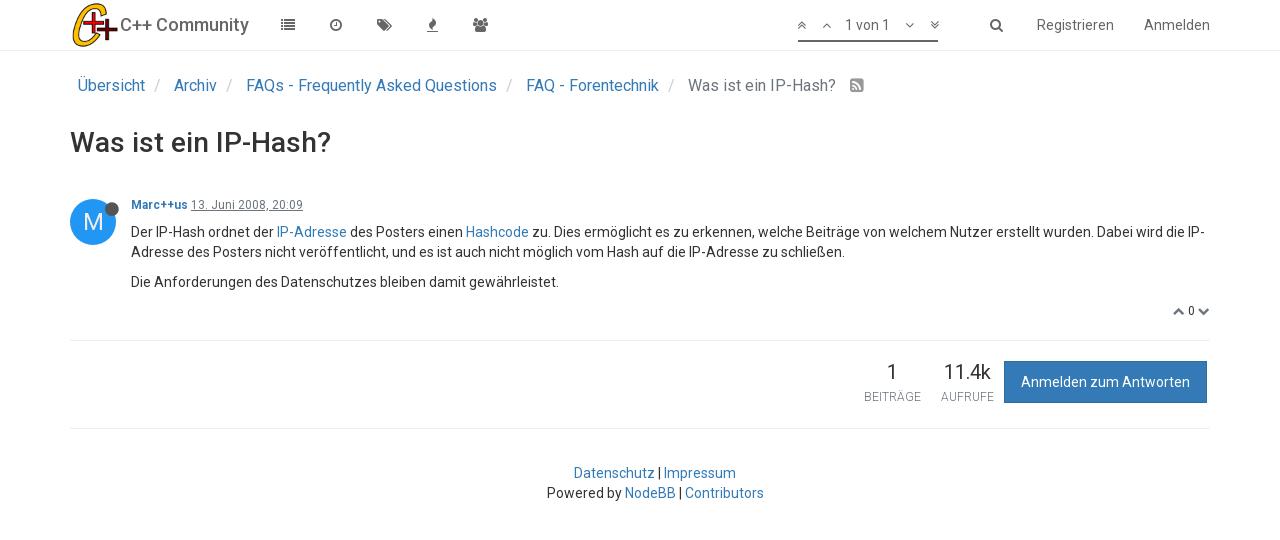

--- FILE ---
content_type: text/html; charset=utf-8
request_url: https://www.c-plusplus.net/forum/topic/215674/was-ist-ein-ip-hash
body_size: 7904
content:
<!DOCTYPE html>
<html lang="de" data-dir="ltr" style="direction: ltr;"  >
<head>
	<title>Was ist ein IP-Hash? | C++ Community</title>
	<meta name="viewport" content="width&#x3D;device-width, initial-scale&#x3D;1.0" />
	<meta name="content-type" content="text/html; charset=UTF-8" />
	<meta name="apple-mobile-web-app-capable" content="yes" />
	<meta name="mobile-web-app-capable" content="yes" />
	<meta property="og:site_name" content="C++ Community" />
	<meta name="msapplication-badge" content="frequency=30; polling-uri=https://www.c-plusplus.net/forum/sitemap.xml" />
	<meta name="keywords" content="C++,Cpp,Forum,C#,C,C++/CLI,MFC,VCL,JavaScript,HTML,CSS,SQL,DB,Database,Qt,Boost,IT,Computer Science,CompSci,Informatik,Community,German,Deutsch,Programmiersprache,Code,Spiele,csharp,.Net,dotNet" />
	<meta name="msapplication-square150x150logo" content="/forum/assets/uploads/system/site-logo.png" />
	<meta name="title" content="Was ist ein IP-Hash?" />
	<meta name="description" content="Der IP-Hash ordnet der IP-Adresse des Posters einen Hashcode zu. Dies ermöglicht es zu erkennen, welche Beiträge von welchem Nutzer erstellt wurden. Dabei wird die IP-Adresse des Posters nicht veröffentlicht, und es ist auch nicht möglich vom Hash auf die..." />
	<meta property="og:title" content="Was ist ein IP-Hash?" />
	<meta property="og:description" content="Der IP-Hash ordnet der IP-Adresse des Posters einen Hashcode zu. Dies ermöglicht es zu erkennen, welche Beiträge von welchem Nutzer erstellt wurden. Dabei wird die IP-Adresse des Posters nicht veröffentlicht, und es ist auch nicht möglich vom Hash auf die..." />
	<meta property="og:type" content="article" />
	<meta property="article:published_time" content="2008-06-13T20:09:30.000Z" />
	<meta property="article:modified_time" content="2008-06-13T20:09:30.000Z" />
	<meta property="article:section" content="FAQ - Forentechnik" />
	<meta property="og:image" content="https://www.c-plusplus.net/forum/assets/uploads/system/og-image.png" />
	<meta property="og:image:url" content="https://www.c-plusplus.net/forum/assets/uploads/system/og-image.png" />
	<meta property="og:url" content="https://www.c-plusplus.net/forum/topic/215674/was-ist-ein-ip-hash" />
	<meta property="og:image:width" content="600" />
	<meta property="og:image:height" content="600" />
	
	<link rel="stylesheet" type="text/css" href="/forum/assets/client.css?v=ab1pehoraso" />
	<link rel="icon" type="image/x-icon" href="/forum/assets/uploads/system/favicon.ico?v=ab1pehoraso" />
	<link rel="manifest" href="/forum/manifest.json" />
	<link rel="search" type="application/opensearchdescription+xml" title="C++ Community" href="/forum/osd.xml" />
	<link rel="apple-touch-icon" href="/forum/assets/uploads/system/touchicon-orig.png" />
	<link rel="icon" sizes="36x36" href="/forum/assets/uploads/system/touchicon-36.png" />
	<link rel="icon" sizes="48x48" href="/forum/assets/uploads/system/touchicon-48.png" />
	<link rel="icon" sizes="72x72" href="/forum/assets/uploads/system/touchicon-72.png" />
	<link rel="icon" sizes="96x96" href="/forum/assets/uploads/system/touchicon-96.png" />
	<link rel="icon" sizes="144x144" href="/forum/assets/uploads/system/touchicon-144.png" />
	<link rel="icon" sizes="192x192" href="/forum/assets/uploads/system/touchicon-192.png" />
	<link rel="prefetch" href="/forum/assets/src/modules/composer.js?v=ab1pehoraso" />
	<link rel="prefetch" href="/forum/assets/src/modules/composer/uploads.js?v=ab1pehoraso" />
	<link rel="prefetch" href="/forum/assets/src/modules/composer/drafts.js?v=ab1pehoraso" />
	<link rel="prefetch" href="/forum/assets/src/modules/composer/tags.js?v=ab1pehoraso" />
	<link rel="prefetch" href="/forum/assets/src/modules/composer/categoryList.js?v=ab1pehoraso" />
	<link rel="prefetch" href="/forum/assets/src/modules/composer/resize.js?v=ab1pehoraso" />
	<link rel="prefetch" href="/forum/assets/src/modules/composer/autocomplete.js?v=ab1pehoraso" />
	<link rel="prefetch" href="/forum/assets/templates/composer.tpl?v=ab1pehoraso" />
	<link rel="prefetch" href="/forum/assets/language/de/topic.json?v=ab1pehoraso" />
	<link rel="prefetch" href="/forum/assets/language/de/modules.json?v=ab1pehoraso" />
	<link rel="prefetch" href="/forum/assets/language/de/tags.json?v=ab1pehoraso" />
	<link rel="prefetch stylesheet" href="https://fonts.googleapis.com/css?family=Roboto:300,400,500,700" />
	<link rel="stylesheet" href="/forum/plugins/nodebb-plugin-emoji/emoji/styles.css?v=ab1pehoraso" />
	<link rel="prefetch stylesheet" href="/forum/plugins/nodebb-plugin-cppnet-markdown/styles/vs.css" />
	<link rel="prefetch" href="/forum/assets/src/modules/highlight.js?v=ab1pehoraso" />
	<link rel="prefetch" href="/forum/assets/language/de/markdown.json?v=ab1pehoraso" />
	<link rel="canonical" href="https://www.c-plusplus.net/forum/topic/215674/was-ist-ein-ip-hash" />
	<link rel="alternate" type="application/rss+xml" href="/forum/topic/215674.rss" />
	<link rel="up" href="https://www.c-plusplus.net/forum/category/52/faq-forentechnik" />
	

	<script>
		var RELATIVE_PATH = "/forum";
		var config = JSON.parse('{"relative_path":"/forum","upload_url":"/assets/uploads","siteTitle":"C++ Community","browserTitle":"C++ Community","titleLayout":"&#123;pageTitle&#125; | &#123;browserTitle&#125;","showSiteTitle":true,"minimumTitleLength":3,"maximumTitleLength":255,"minimumPostLength":2,"maximumPostLength":65536,"minimumTagsPerTopic":0,"maximumTagsPerTopic":5,"minimumTagLength":3,"maximumTagLength":15,"useOutgoingLinksPage":false,"allowGuestHandles":true,"allowFileUploads":false,"allowTopicsThumbnail":false,"usePagination":false,"disableChat":false,"disableChatMessageEditing":false,"maximumChatMessageLength":1000,"socketioTransports":["polling","websocket"],"socketioOrigins":"https://www.c-plusplus.net:*","websocketAddress":"","maxReconnectionAttempts":5,"reconnectionDelay":1500,"topicsPerPage":20,"postsPerPage":20,"maximumFileSize":2048,"theme:id":"nodebb-theme-persona","theme:src":"","defaultLang":"de","userLang":"de","loggedIn":false,"uid":-1,"cache-buster":"v=ab1pehoraso","requireEmailConfirmation":true,"topicPostSort":"oldest_to_newest","categoryTopicSort":"newest_to_oldest","csrf_token":false,"searchEnabled":true,"bootswatchSkin":"","enablePostHistory":true,"notificationAlertTimeout":5000,"timeagoCodes":["af","ar","az-short","az","bg","bs","ca","cs","cy","da","de-short","de","dv","el","en-short","en","es-short","es","et","eu","fa-short","fa","fi","fr-short","fr","gl","he","hr","hu","hy","id","is","it-short","it","ja","jv","ko","ky","lt","lv","mk","nl","no","pl","pt-br-short","pt-br","pt-short","pt","ro","rs","ru","rw","si","sk","sl","sr","sv","th","tr-short","tr","uk","uz","vi","zh-CN","zh-TW"],"timeagoCutoff":30,"cookies":{"enabled":false,"message":"[[global:cookies.message]]","dismiss":"[[global:cookies.accept]]","link":"[[global:cookies.learn_more]]"},"acpLang":"de","topicSearchEnabled":false,"composer-default":{},"hideSubCategories":false,"hideCategoryLastPost":false,"enableQuickReply":false,"markdown":{"highlight":1,"theme":"vs.css"},"gdpr":{"require":true,"given":false}}');
		var app = {
			template: "topic",
			user: JSON.parse('{"uid":0,"username":"Gast","userslug":"","fullname":"Gast","email":"","icon:text":"?","icon:bgColor":"#aaa","groupTitle":"","status":"offline","reputation":0,"email:confirmed":false,"postcount":0,"topiccount":0,"profileviews":0,"banned":0,"banned:expire":0,"joindate":0,"lastonline":0,"lastposttime":0,"followingCount":0,"followerCount":0,"picture":"","groupTitleArray":[],"joindateISO":"","lastonlineISO":"","banned_until":0,"banned_until_readable":"Not Banned","unreadData":{"":{},"new":{},"watched":{},"unreplied":{}},"isAdmin":false,"isGlobalMod":false,"isMod":false,"privileges":{"chat":false,"upload:post:image":false,"upload:post:file":false,"search:content":false,"search:users":false,"search:tags":false},"offline":true,"isEmailConfirmSent":false}')
		};
	</script>

	
	
</head>

<body class="page-topic page-topic-215674 page-topic-was-ist-ein-ip-hash page-topic-category-52 page-topic-category-faq-forentechnik page-status-200 skin-noskin">
	<nav id="menu" class="slideout-menu hidden">
		<div class="menu-profile">
	
</div>

<section class="menu-section" data-section="navigation">
	<h3 class="menu-section-title">Navigation</h3>
	<ul class="menu-section-list"></ul>
</section>


	</nav>
	<nav id="chats-menu" class="slideout-menu hidden">
		
	</nav>

	<main id="panel" class="slideout-panel">
		<nav class="navbar navbar-default navbar-fixed-top header" id="header-menu" component="navbar">
			<div class="container">
							<div class="navbar-header">
				<button type="button" class="navbar-toggle pull-left" id="mobile-menu">
					<span component="notifications/icon" class="notification-icon fa fa-fw fa-bell-o unread-count" data-content="0"></span>
					<i class="fa fa-lg fa-fw fa-bars"></i>
				</button>
				<button type="button" class="navbar-toggle hidden" id="mobile-chats">
					<span component="chat/icon" class="notification-icon fa fa-fw fa-comments unread-count" data-content="0"></span>
					<i class="fa fa-lg fa-comment-o"></i>
				</button>

				
				<a href="/forum/">
					<img alt="cpp-logo" class=" forum-logo" src="/forum/assets/uploads/system/site-logo.png" />
				</a>
				
				
				<a href="/forum/">
					<h1 class="navbar-brand forum-title">C++ Community</h1>
				</a>
				

				<div component="navbar/title" class="visible-xs hidden">
					<span></span>
				</div>
			</div>

			<div id="nav-dropdown" class="hidden-xs">
				
				
				<ul id="logged-out-menu" class="nav navbar-nav navbar-right">
					
					<li>
						<a href="/forum/register">
							<i class="fa fa-pencil fa-fw hidden-sm hidden-md hidden-lg"></i>
							<span>Registrieren</span>
						</a>
					</li>
					
					<li>
						<a href="/forum/login">
							<i class="fa fa-sign-in fa-fw hidden-sm hidden-md hidden-lg"></i>
							<span>Anmelden</span>
						</a>
					</li>
				</ul>
				
				
				<ul class="nav navbar-nav navbar-right">
					<li>
						<form id="search-form" class="navbar-form navbar-right hidden-xs" role="search" method="GET">
							<button id="search-button" type="button" class="btn btn-link"><i class="fa fa-search fa-fw" title="Suche"></i></button>
							<div class="hidden" id="search-fields">
								<div class="form-group">
									<input type="text" class="form-control" placeholder="Suche" name="query" value="">
									<a href="#"><i class="fa fa-gears fa-fw advanced-search-link"></i></a>
								</div>
								<button type="submit" class="btn btn-default hide">Suche</button>
							</div>
						</form>
					</li>
					<li class="visible-xs" id="search-menu">
						<a href="/forum/search">
							<i class="fa fa-search fa-fw"></i> Suche
						</a>
					</li>
				</ul>
				

				<ul class="nav navbar-nav navbar-right hidden-xs">
					<li>
						<a href="#" id="reconnect" class="hide" title="Connection to C++ Community has been lost, attempting to reconnect...">
							<i class="fa fa-check"></i>
						</a>
					</li>
				</ul>

				<ul class="nav navbar-nav navbar-right pagination-block visible-lg visible-md">
					<li class="dropdown">
						<a><i class="fa fa-angle-double-up pointer fa-fw pagetop"></i></a>
						<a><i class="fa fa-angle-up pointer fa-fw pageup"></i></a>

						<a href="#" class="dropdown-toggle" data-toggle="dropdown">
							<span class="pagination-text"></span>
						</a>

						<a><i class="fa fa-angle-down pointer fa-fw pagedown"></i></a>
						<a><i class="fa fa-angle-double-down pointer fa-fw pagebottom"></i></a>

						<div class="progress-container">
							<div class="progress-bar"></div>
						</div>

						<ul class="dropdown-menu" role="menu">
							<li>
  								<input type="text" class="form-control" id="indexInput" placeholder="Seitenzahl eingeben">
  							</li>
						</ul>
					</li>
				</ul>

				<ul id="main-nav" class="nav navbar-nav">
					
					
					<li class="">
						<a class="navigation-link" href="/forum/categories" title="Kategorien" >
							
							<i class="fa fa-fw fa-list" data-content=""></i>
							

							
							<span class="visible-xs-inline">Kategorien</span>
							
						</a>
					</li>
					
					
					
					<li class="">
						<a class="navigation-link" href="/forum/recent" title="Aktuell" >
							
							<i class="fa fa-fw fa-clock-o" data-content=""></i>
							

							
							<span class="visible-xs-inline">Aktuell</span>
							
						</a>
					</li>
					
					
					
					<li class="">
						<a class="navigation-link" href="/forum/tags" title="Tags" >
							
							<i class="fa fa-fw fa-tags" data-content=""></i>
							

							
							<span class="visible-xs-inline">Tags</span>
							
						</a>
					</li>
					
					
					
					<li class="">
						<a class="navigation-link" href="/forum/popular" title="Beliebt" >
							
							<i class="fa fa-fw fa-fire" data-content=""></i>
							

							
							<span class="visible-xs-inline">Beliebt</span>
							
						</a>
					</li>
					
					
					
					
					
					<li class="">
						<a class="navigation-link" href="/forum/groups" title="Gruppen" >
							
							<i class="fa fa-fw fa-group" data-content=""></i>
							

							
							<span class="visible-xs-inline">Gruppen</span>
							
						</a>
					</li>
					
					
				</ul>

				
			</div>

			</div>
		</nav>
		<div class="container" id="content">
			<noscript>
		<div class="alert alert-danger">
			<p>
				Your browser does not seem to support JavaScript. As a result, your viewing experience will be diminished, and you may not be able to execute some actions.
			</p>
			<p>
				Please download a browser that supports JavaScript, or enable it if it's disabled (i.e. NoScript).
			</p>
		</div>
	</noscript>

<ol class="breadcrumb">
	
	<li itemscope="itemscope" itemtype="http://data-vocabulary.org/Breadcrumb" >
		<a href="/forum/" itemprop="url">
			<span itemprop="title">
				Übersicht
				
			</span>
		</a>
	</li>
	
	<li itemscope="itemscope" itemtype="http://data-vocabulary.org/Breadcrumb" >
		<a href="/forum/category/7/archiv" itemprop="url">
			<span itemprop="title">
				Archiv
				
			</span>
		</a>
	</li>
	
	<li itemscope="itemscope" itemtype="http://data-vocabulary.org/Breadcrumb" >
		<a href="/forum/category/13/faqs-frequently-asked-questions" itemprop="url">
			<span itemprop="title">
				FAQs - Frequently Asked Questions
				
			</span>
		</a>
	</li>
	
	<li itemscope="itemscope" itemtype="http://data-vocabulary.org/Breadcrumb" >
		<a href="/forum/category/52/faq-forentechnik" itemprop="url">
			<span itemprop="title">
				FAQ - Forentechnik
				
			</span>
		</a>
	</li>
	
	<li component="breadcrumb/current" itemscope="itemscope" itemtype="http://data-vocabulary.org/Breadcrumb" class="active">
		
			<span itemprop="title">
				Was ist ein IP-Hash?
				
				
				<a target="_blank" href="/forum/topic/215674.rss"><i class="fa fa-rss-square"></i></a>
				
			</span>
		
	</li>
	
</ol>

<div widget-area="header">
	
</div>
<div class="row">
	<div class="topic col-lg-12">

		<h1 component="post/header" class="hidden-xs" itemprop="name">

			<i class="pull-left fa fa-thumb-tack hidden" title="Angeheftet"></i>
			<i class="pull-left fa fa-lock hidden" title="Gesperrt"></i>
			<i class="pull-left fa fa-arrow-circle-right hidden" title="Verschoben"></i>
			

			<span class="topic-title" component="topic/title">Was ist ein IP-Hash?</span>
		</h1>

		

		<div component="topic/deleted/message" class="alert alert-warning hidden clearfix">
			<span class="pull-left">Dieses Thema wurde gelöscht. Nur Nutzer mit entsprechenden Rechten können es sehen.</span>
			<span class="pull-right">
				
			</span>
		</div>

		<hr class="visible-xs" />

		<ul component="topic" class="posts" data-tid="215674" data-cid="52">
			
				<li component="post" class="" data-index="0" data-pid="1528654" data-uid="21" data-timestamp="1213387770000" data-username="Marc++us" data-userslug="marc-us" itemscope itemtype="http://schema.org/Comment">
					<a component="post/anchor" data-index="0" id="0"></a>

					<meta itemprop="datePublished" content="2008-06-13T20:09:30.000Z">
					<meta itemprop="dateModified" content="">

					<div class="clearfix post-header">
	<div class="icon pull-left">
		<a href="/forum/user/marc-us">
			
			<div component="user/picture" data-uid="21" class="user-icon" style="background-color: #2196f3;">M</div>
			
			<i component="user/status" class="fa fa-circle status offline" title="Offline"></i>

		</a>
	</div>

	<small class="pull-left">
		<strong>
			<a href="/forum/user/marc-us" itemprop="author" data-username="Marc++us" data-uid="21">Marc++us</a>
		</strong>

		

		

		<span class="visible-xs-inline-block visible-sm-inline-block visible-md-inline-block visible-lg-inline-block">
			<a class="permalink" href="/forum/post/1528654"><span class="timeago" title="2008-06-13T20:09:30.000Z"></span></a>

			<i component="post/edit-indicator" class="fa fa-pencil-square edit-icon hidden"></i>

			<small data-editor="" component="post/editor" class="hidden">zuletzt editiert von  <span class="timeago" title=""></span></small>

			

			<span>
				
			</span>
		</span>
		<span class="bookmarked"><i class="fa fa-bookmark-o"></i></span>

	</small>
</div>

<br />

<div class="content" component="post/content" itemprop="text">
	<p>Der IP-Hash ordnet der <a href="http://de.wikipedia.org/wiki/IP-Adresse" rel="nofollow">IP-Adresse</a> des Posters einen <a href="http://de.wikipedia.org/wiki/Hash-Funktion" rel="nofollow">Hashcode</a> zu. Dies ermöglicht es zu erkennen, welche Beiträge von welchem Nutzer erstellt wurden. Dabei wird die IP-Adresse des Posters nicht veröffentlicht, und es ist auch nicht möglich vom Hash auf die IP-Adresse zu schließen.</p>
<p>Die Anforderungen des Datenschutzes bleiben damit gewährleistet.</p>

</div>

<div class="clearfix post-footer">
	

	<small class="pull-right">
		<span class="post-tools">
			<a component="post/reply" href="#" class="no-select hidden">Antworten</a>
			<a component="post/quote" href="#" class="no-select hidden">Zitieren</a>
		</span>

		
		<span class="votes">
			<a component="post/upvote" href="#" class="">
				<i class="fa fa-chevron-up"></i>
			</a>

			<span component="post/vote-count" data-votes="0">0</span>

			
			<a component="post/downvote" href="#" class="">
				<i class="fa fa-chevron-down"></i>
			</a>
			
		</span>
		

		<span component="post/tools" class="dropdown moderator-tools bottom-sheet hidden">
	<a href="#" data-toggle="dropdown"><i class="fa fa-fw fa-ellipsis-v"></i></a>
	<ul class="dropdown-menu dropdown-menu-right" role="menu"></ul>
</span>

	</small>

	
	<a component="post/reply-count" href="#" class="threaded-replies no-select hidden">
		<span component="post/reply-count/avatars" class="avatars ">
			
		</span>

		<span class="replies-count" component="post/reply-count/text" data-replies="0">1 Antwort</span>
		<span class="replies-last hidden-xs">Letzte Antwort <span class="timeago" title=""></span></span>

		<i class="fa fa-fw fa-chevron-right" component="post/replies/open"></i>
		<i class="fa fa-fw fa-chevron-down hidden" component="post/replies/close"></i>
		<i class="fa fa-fw fa-spin fa-spinner hidden" component="post/replies/loading"></i>
	</a>
	
</div>

<hr />

					
					<div class="post-bar-placeholder"></div>
					
				</li>
			
		</ul>

		

		<div class="post-bar">
			<div class="clearfix">
	<div class="tags pull-left">
		
	</div>

	<div component="topic/browsing-users">
	
</div>

	<div class="topic-main-buttons pull-right">
		<span class="loading-indicator btn pull-left hidden" done="0">
			<span class="hidden-xs">Lade mehr Beiträge</span> <i class="fa fa-refresh fa-spin"></i>
		</span>

		<div class="stats hidden-xs">
	<span component="topic/post-count" class="human-readable-number" title="1">1</span><br />
	<small>Beiträge</small>
</div>
<div class="stats hidden-xs">
	<span class="human-readable-number" title="11410">11410</span><br />
	<small>Aufrufe</small>
</div>

		<div component="topic/reply/container" class="btn-group action-bar bottom-sheet hidden">
	<a href="/forum/compose?tid=215674&title=Was ist ein IP-Hash?" class="btn btn-primary" component="topic/reply" data-ajaxify="false" role="button"><i class="fa fa-reply visible-xs-inline"></i><span class="visible-sm-inline visible-md-inline visible-lg-inline"> Antworten</span></a>
	<button type="button" class="btn btn-info dropdown-toggle" data-toggle="dropdown">
		<span class="caret"></span>
	</button>
	<ul class="dropdown-menu pull-right" role="menu">
		<li><a href="#" component="topic/reply-as-topic">In einem neuen Thema antworten</a></li>
	</ul>
</div>




<a component="topic/reply/guest" href="/forum/login" class="btn btn-primary">Anmelden zum Antworten</a>



		

		

		

		<div class="pull-right">&nbsp;
		
		</div>
	</div>
</div>
<hr/>
		</div>

		

		<div class="navigator-thumb text-center hidden">
			<strong class="text"></strong><br/>
			<span class="time"></span>
		</div>
		<div class="visible-xs visible-sm pagination-block text-center">
			<div class="progress-bar"></div>
			<div class="wrapper">
				<i class="fa fa-2x fa-angle-double-up pointer fa-fw pagetop"></i>
				<i class="fa fa-2x fa-angle-up pointer fa-fw pageup"></i>
				<span class="pagination-text"></span>
				<i class="fa fa-2x fa-angle-down pointer fa-fw pagedown"></i>
				<i class="fa fa-2x fa-angle-double-down pointer fa-fw pagebottom"></i>
			</div>
		</div>
	</div>
	<div widget-area="sidebar" class="col-lg-3 col-sm-12 hidden">
		
	</div>
</div>
<div widget-area="footer">
	
	<footer id="footer" class="container footer"><div>
<a href="/datenschutz.html">Datenschutz</a> | <a target="_blank" href="/impressum.html">Impressum</a>
</div><div>
Powered by <a target="_blank" href="https://nodebb.org">NodeBB</a> | <a target="_blank" href="//github.com/NodeBB/NodeBB/graphs/contributors">Contributors</a></div>
</footer>
	
</div>


<noscript>
	<div component="pagination" class="text-center pagination-container hidden">
	<ul class="pagination hidden-xs">
		<li class="previous pull-left disabled">
			<a href="?" data-page="1"><i class="fa fa-chevron-left"></i> </a>
		</li>

		

		<li class="next pull-right disabled">
			<a href="?" data-page="1"> <i class="fa fa-chevron-right"></i></a>
		</li>
	</ul>

	<ul class="pagination hidden-sm hidden-md hidden-lg">
		<li class="first disabled">
			<a href="?page=1" data-page="1"><i class="fa fa-fast-backward"></i> </a>
		</li>

		<li class="previous disabled">
			<a href="?" data-page="1"><i class="fa fa-chevron-left"></i> </a>
		</li>

		<li component="pagination/select-page" class="page select-page">
			<a href="#">1 / 1</a>
		</li>

		<li class="next disabled">
			<a href="?" data-page="1"> <i class="fa fa-chevron-right"></i></a>
		</li>

		<li class="last disabled">
			<a href="?page=1" data-page="1"><i class="fa fa-fast-forward"></i> </a>
		</li>
	</ul>
</div>
</noscript>

<script id="ajaxify-data" type="application/json">{"cid":52,"deleted":0,"lastposttime":1213387770000,"locked":0,"mainPid":1528654,"pinned":0,"postcount":1,"slug":"215674/was-ist-ein-ip-hash","tid":215674,"timestamp":1213387770000,"title":"Was ist ein IP-Hash?","uid":21,"viewcount":11410,"upvotes":0,"downvotes":0,"titleRaw":"Was ist ein IP-Hash?","timestampISO":"2008-06-13T20:09:30.000Z","lastposttimeISO":"2008-06-13T20:09:30.000Z","votes":0,"tags":[],"posts":[{"content":"<p>Der IP-Hash ordnet der <a href=\"http://de.wikipedia.org/wiki/IP-Adresse\" rel=\"nofollow\">IP-Adresse<\/a> des Posters einen <a href=\"http://de.wikipedia.org/wiki/Hash-Funktion\" rel=\"nofollow\">Hashcode<\/a> zu. Dies ermöglicht es zu erkennen, welche Beiträge von welchem Nutzer erstellt wurden. Dabei wird die IP-Adresse des Posters nicht veröffentlicht, und es ist auch nicht möglich vom Hash auf die IP-Adresse zu schließen.<\/p>\n<p>Die Anforderungen des Datenschutzes bleiben damit gewährleistet.<\/p>\n","deleted":0,"pid":1528654,"tid":215674,"timestamp":1213387770000,"uid":21,"upvotes":0,"downvotes":0,"deleterUid":0,"edited":0,"votes":0,"timestampISO":"2008-06-13T20:09:30.000Z","editedISO":"","index":0,"user":{"uid":21,"username":"Marc++us","userslug":"marc-us","reputation":0,"postcount":11486,"picture":"","signature":"","banned":false,"banned:expire":0,"status":"offline","lastonline":1729708703362,"groupTitle":"Moderators","groupTitleArray":["Moderators"],"icon:text":"M","icon:bgColor":"#2196f3","lastonlineISO":"2024-10-23T18:38:23.362Z","banned_until":0,"banned_until_readable":"Not Banned","selectedGroups":[],"custom_profile_info":[]},"editor":null,"bookmarked":false,"upvoted":false,"downvoted":false,"replies":{"hasMore":false,"users":[],"text":"[[topic:one_reply_to_this_post]]","count":0},"selfPost":false,"display_edit_tools":false,"display_delete_tools":false,"display_moderator_tools":false,"display_move_tools":false,"display_post_menu":0}],"category":{"bgColor":"#A16946","cid":52,"class":"col-md-3 col-xs-6","color":"#fff","description":"Tipps &amp;amp; Tricks, die das Benutzen des Forums erleichtern.","descriptionParsed":"<p>Tipps &amp; Tricks, die das Benutzen des Forums erleichtern.<\/p>\n","disabled":0,"icon":"hidden","imageClass":"cover","link":"","name":"FAQ - Forentechnik","numRecentReplies":1,"order":200,"parentCid":13,"post_count":10,"slug":"52/faq-forentechnik","topic_count":9,"isSection":0,"totalPostCount":10,"totalTopicCount":9},"tagWhitelist":[],"thread_tools":[],"isFollowing":false,"isNotFollowing":true,"isIgnoring":false,"bookmark":null,"postSharing":[],"deleter":null,"merger":null,"related":[],"unreplied":true,"icons":[],"breadcrumbs":[{"text":"[[global:home]]","url":"/forum/"},{"text":"Archiv","url":"/forum/category/7/archiv"},{"text":"FAQs - Frequently Asked Questions","url":"/forum/category/13/faqs-frequently-asked-questions"},{"text":"FAQ - Forentechnik","url":"/forum/category/52/faq-forentechnik"},{"text":"Was ist ein IP-Hash?"}],"privileges":{"topics:reply":false,"topics:read":true,"topics:tag":false,"topics:delete":false,"posts:edit":false,"posts:history":false,"posts:delete":false,"posts:view_deleted":false,"read":true,"view_thread_tools":false,"editable":false,"deletable":false,"purge":false,"view_deleted":false,"isAdminOrMod":false,"disabled":0,"tid":"215674","uid":-1},"topicStaleDays":60,"reputation:disabled":0,"downvote:disabled":0,"bookmarkThreshold":5,"postEditDuration":0,"postDeleteDuration":0,"scrollToMyPost":true,"allowMultipleBadges":false,"rssFeedUrl":"/forum/topic/215674.rss","postIndex":0,"pagination":{"prev":{"page":1,"active":false},"next":{"page":1,"active":false},"rel":[],"pages":[],"currentPage":1,"pageCount":1},"loggedIn":false,"relative_path":"/forum","template":{"name":"topic","topic":true},"url":"/forum/topic/215674/was-ist-ein-ip-hash","bodyClass":"page-topic page-topic-215674 page-topic-was-ist-ein-ip-hash page-topic-category-52 page-topic-category-faq-forentechnik page-status-200","loggedInUser":{"uid":0,"username":"[[global:guest]]","picture":"","icon:text":"?","icon:bgColor":"#aaa"},"widgets":{"footer":[{"html":"<footer id=\"footer\" class=\"container footer\"><div>\r\n<a href=\"/datenschutz.html\">Datenschutz<\/a> | <a target=\"_blank\" href=\"/impressum.html\">Impressum<\/a>\r\n<\/div><div>\r\nPowered by <a target=\"_blank\" href=\"https://nodebb.org\">NodeBB<\/a> | <a target=\"_blank\" href=\"//github.com/NodeBB/NodeBB/graphs/contributors\">Contributors<\/a><\/div>\r\n<\/footer>"}]}}</script>		</div><!-- /.container#content -->
	</main>
	


	<script defer src="/forum/assets/nodebb.min.js?v=ab1pehoraso"></script>

	
	<script defer type="text/javascript" src="/forum/assets/vendor/jquery/timeago/locales/jquery.timeago.de.js"></script>
	

	<script>
		window.addEventListener('load', function () {
			require(['forum/footer']);

			
		});
	</script>

	<div class="hide">
	<script>
	window.addEventListener('load', function () {
		define(config.relative_path + '/assets/templates/500.js', function () {
			function compiled(helpers, context, get, iter, helper) {
				return '<div class="alert alert-danger">\n\t<strong>Interner Fehler.</strong>\n\t<p>Ups! Scheint als wäre etwas schief gelaufen!</p>\n\t<p>' + 
					helpers.__escape(get(context && context['path'])) + '</p>\n\t' + 
					(get(context && context['error']) ? '<p>' + helpers.__escape(get(context && context['error'])) + '</p>' : '') + '\n\n\t' + 
					(get(context && context['returnLink']) ? '\n\t<p>Drücke zurück um zur vorherigen Seite zurückzukehren</p>\n\t' : '') + '\n</div>\n';
			}

			return compiled;
		});
	});
</script>
	</div>
</body>
</html>


--- FILE ---
content_type: text/plain; charset=UTF-8
request_url: https://www.c-plusplus.net/forum/socket.io/?EIO=3&transport=polling&t=PmMQcLo
body_size: 31
content:
96:0{"sid":"lG1d1blmeqv6K2iUBN-9","upgrades":["websocket"],"pingInterval":25000,"pingTimeout":5000}